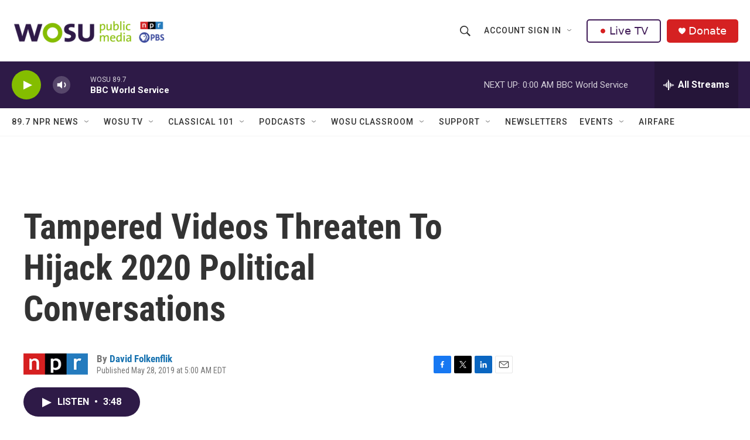

--- FILE ---
content_type: text/html; charset=utf-8
request_url: https://www.google.com/recaptcha/api2/aframe
body_size: 182
content:
<!DOCTYPE HTML><html><head><meta http-equiv="content-type" content="text/html; charset=UTF-8"></head><body><script nonce="ubi49PdSwywzyOuy2tujug">/** Anti-fraud and anti-abuse applications only. See google.com/recaptcha */ try{var clients={'sodar':'https://pagead2.googlesyndication.com/pagead/sodar?'};window.addEventListener("message",function(a){try{if(a.source===window.parent){var b=JSON.parse(a.data);var c=clients[b['id']];if(c){var d=document.createElement('img');d.src=c+b['params']+'&rc='+(localStorage.getItem("rc::a")?sessionStorage.getItem("rc::b"):"");window.document.body.appendChild(d);sessionStorage.setItem("rc::e",parseInt(sessionStorage.getItem("rc::e")||0)+1);localStorage.setItem("rc::h",'1769138648506');}}}catch(b){}});window.parent.postMessage("_grecaptcha_ready", "*");}catch(b){}</script></body></html>